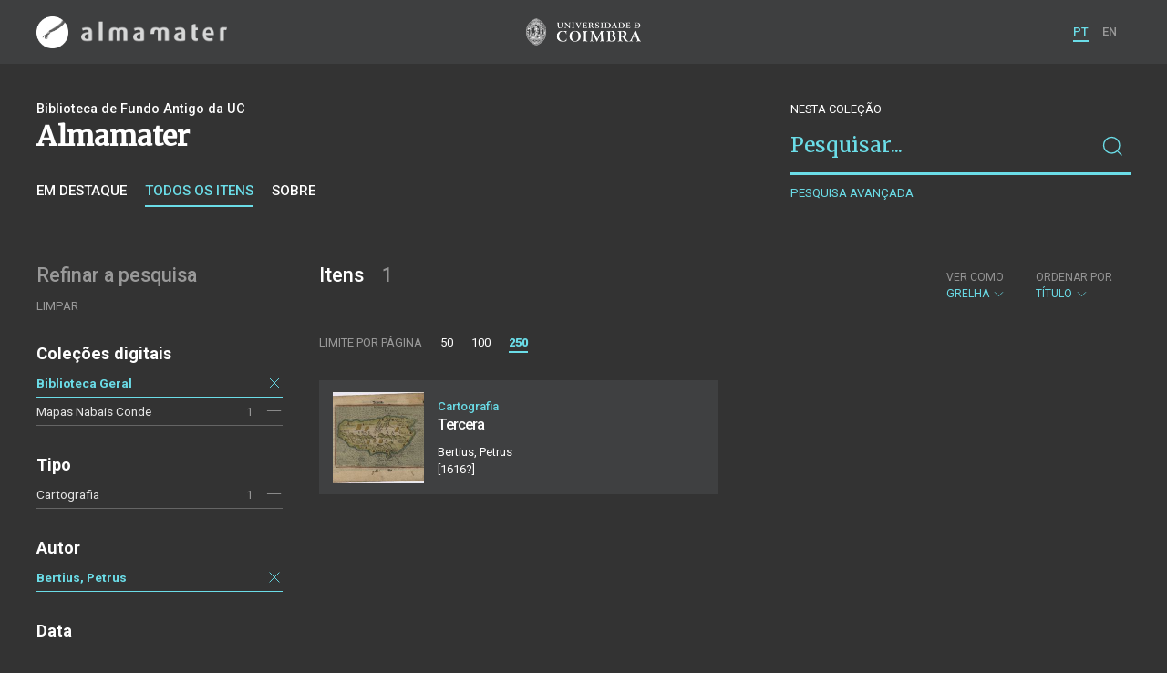

--- FILE ---
content_type: text/html; charset=UTF-8
request_url: https://am.uc.pt/items?_p=1&_l=250&_fo=-length&_fl=I&language=dut&collection=BG&subject=Ilha+Terceira+%28Ac%CC%A7ores%29&location=Amesterda%CC%83o&_o=title&author=Bertius%2C+Petrus
body_size: 31171
content:
<!doctype html>
<html lang="pt">
<head>
  <meta charset="UTF-8">
  <meta name="viewport" content="width=device-width, initial-scale=1.0">
  <meta http-equiv="X-UA-Compatible" content="ie=edge">
  <meta name="robots" content="index, follow">

  <title>Alma Mater</title>

  <link rel="icon" href="https://am.uc.pt/static/public/images/favicon.ico" type="image/x-icon" />

  <meta property="og:site_name" content="am.uc.pt">
  <meta property="og:url" content="https://am.uc.pt/items?_p=1&amp;_l=250&amp;_fo=-length&amp;_fl=I&amp;language=dut&amp;collection=BG&amp;subject=Ilha+Terceira+%28Ac%CC%A7ores%29&amp;location=Amesterda%CC%83o&amp;_o=title&amp;author=Bertius%2C+Petrus">

  <link rel="stylesheet" href="https://am.uc.pt/static/public/styles/vendor.css?v=201904080000">
  <link rel="stylesheet" href="https://am.uc.pt/static/public/styles/main.css?v=201904080000">

  <script src="https://am.uc.pt/static/public/scripts/vendor.js?v=201904080000"></script>

</head>
<body>

  <div class="cookies">
    <div class="uk-container">
      <div class="title" uk-scrollspy="cls: uk-animation-slide-left; repeat: true">Os cookies.</div>
      <p uk-scrollspy="cls: uk-animation-slide-left; repeat: true">Este site utiliza cookies para lhe proporcionar uma melhor experiência de utilização.</p>
      <button uk-scrollspy="cls: uk-animation-fade; repeat: true" class="cookies-close-button">OK, ACEITO</button>
    </div>
  </div>

  <div class="uk-offcanvas-content">

    <div id="offcanvas-nav-primary" uk-offcanvas="overlay: true; mode: slide;">
      <div class="uk-offcanvas-bar uk-flex uk-flex-column">

        <div class="brand">
          <div class="logo-am">
            <img class="logo-am-ico" src="https://am.uc.pt/static/public/images/logo-am-ico.png?v=201904080000?v=3">
            <img class="logo-am-lettering" src="https://am.uc.pt/static/public/images/logo-am-lettering.png?v=201904080000?v=3">
          </div>
        </div>

        <h1 class="collection-title">
        </h1>

        <nav class="collection-nav">
          <ul class="uk-nav">
            <li>
              <a href="https://am.uc.pt/">
Sobre              </a>
            </li>
            <li>
              <a href="https://am.uc.pt/items">
Itens da coleção              </a>
            </li>
          </ul>
        </nav>

        <div class="search-block">
          <div>
            <form class="uk-search uk-search-default" method="get" action="https://am.uc.pt/items">
              <button type="submit" class="uk-search-icon-flip" uk-search-icon></button>
              <input class="uk-search-input" type="search" name="_s" placeholder="Pesquisar...">
            </form>
            <!-- <button uk-toggle="target: .advanced-search-toggle; cls: uk-hidden;" class="uk-margin-small-top advanced-search-toggle-btn uk-button uk-button-link" type="button">
Pesquisa avançada            </button> -->
          </div>
        </div>

        <div class="include-content"><h2 class="uk-text-muted">Refinar a pesquisa</h2>
<div class="facets">
  <div class="facet">
    <h3 class="facet-title">Coleções digitais</h3>
      <div class="facet-entry active">
        <div class="facet-entry-body">
          <div class="facet-entry-title uk-text-truncate">
            <a href="https://am.uc.pt/items?_p=1&amp;_l=250&amp;_fo=-length&amp;_fl=I&amp;language=dut&amp;collection=BG&amp;subject=Ilha+Terceira+%28Ac%CC%A7ores%29&amp;location=Amesterda%CC%83o&amp;_o=title&amp;author=Bertius%2C+Petrus">Biblioteca Geral</a>
          </div>
          <div class="facet-entry-length">
          </div>
          <div class="facet-entry-controls">
            <a href="https://am.uc.pt/items?_p=1&amp;_l=250&amp;_fo=-length&amp;_fl=I&amp;language=dut&amp;subject=Ilha+Terceira+%28Ac%CC%A7ores%29&amp;location=Amesterda%CC%83o&amp;_o=title&amp;author=Bertius%2C+Petrus" uk-icon="icon: close"></a>
          </div>
        </div>
      </div>
      <div class="facet-entry ">
        <div class="facet-entry-body">
          <div class="facet-entry-title uk-text-truncate">
            <a href="https://am.uc.pt/items?_p=1&amp;_l=250&amp;_fo=-length&amp;_fl=I&amp;language=dut&amp;collection=NC&amp;collection=BG&amp;subject=Ilha+Terceira+%28Ac%CC%A7ores%29&amp;location=Amesterda%CC%83o&amp;_o=title&amp;author=Bertius%2C+Petrus">Mapas Nabais Conde</a>
          </div>
          <div class="facet-entry-length">
1          </div>
          <div class="facet-entry-controls">
              <a href="https://am.uc.pt/items?_p=1&amp;_l=250&amp;_fo=-length&amp;_fl=I&amp;language=dut&amp;collection=NC&amp;collection=BG&amp;subject=Ilha+Terceira+%28Ac%CC%A7ores%29&amp;location=Amesterda%CC%83o&amp;_o=title&amp;author=Bertius%2C+Petrus" uk-icon="icon: plus"></a>
          </div>
        </div>
      </div>

  </div>
  <div class="facet">
    <h3 class="facet-title">Tipo</h3>
      <div class="facet-entry ">
        <div class="facet-entry-body">
          <div class="facet-entry-title uk-text-truncate">
            <a href="https://am.uc.pt/items?_p=1&amp;_l=250&amp;_fo=-length&amp;_fl=I&amp;language=dut&amp;collection=BG&amp;subject=Ilha+Terceira+%28Ac%CC%A7ores%29&amp;location=Amesterda%CC%83o&amp;_o=title&amp;author=Bertius%2C+Petrus&amp;type=map">Cartografia</a>
          </div>
          <div class="facet-entry-length">
1          </div>
          <div class="facet-entry-controls">
              <a href="https://am.uc.pt/items?_p=1&amp;_l=250&amp;_fo=-length&amp;_fl=I&amp;language=dut&amp;collection=BG&amp;subject=Ilha+Terceira+%28Ac%CC%A7ores%29&amp;location=Amesterda%CC%83o&amp;_o=title&amp;author=Bertius%2C+Petrus&amp;type=map" uk-icon="icon: plus"></a>
          </div>
        </div>
      </div>

  </div>
  <div class="facet">
    <h3 class="facet-title">Autor</h3>
      <div class="facet-entry active">
        <div class="facet-entry-body">
          <div class="facet-entry-title uk-text-truncate">
            <a href="https://am.uc.pt/items?_p=1&amp;_l=250&amp;_fo=-length&amp;_fl=I&amp;language=dut&amp;collection=BG&amp;subject=Ilha+Terceira+%28Ac%CC%A7ores%29&amp;location=Amesterda%CC%83o&amp;_o=title&amp;author=Bertius%2C+Petrus">Bertius, Petrus</a>
          </div>
          <div class="facet-entry-length">
          </div>
          <div class="facet-entry-controls">
            <a href="https://am.uc.pt/items?_p=1&amp;_l=250&amp;_fo=-length&amp;_fl=I&amp;language=dut&amp;collection=BG&amp;subject=Ilha+Terceira+%28Ac%CC%A7ores%29&amp;location=Amesterda%CC%83o&amp;_o=title" uk-icon="icon: close"></a>
          </div>
        </div>
      </div>

  </div>
  <div class="facet">
    <h3 class="facet-title">Data</h3>
      <div class="facet-entry ">
        <div class="facet-entry-body">
          <div class="facet-entry-title uk-text-truncate">
            <a href="https://am.uc.pt/items?_p=1&amp;_l=250&amp;_fo=-length&amp;_fl=I&amp;language=dut&amp;collection=BG&amp;subject=Ilha+Terceira+%28Ac%CC%A7ores%29&amp;location=Amesterda%CC%83o&amp;_o=title&amp;author=Bertius%2C+Petrus&amp;date=16000101&amp;_date_interval=1600">1600</a>
          </div>
          <div class="facet-entry-length">
1          </div>
          <div class="facet-entry-controls">
              <a href="https://am.uc.pt/items?_p=1&amp;_l=250&amp;_fo=-length&amp;_fl=I&amp;language=dut&amp;collection=BG&amp;subject=Ilha+Terceira+%28Ac%CC%A7ores%29&amp;location=Amesterda%CC%83o&amp;_o=title&amp;author=Bertius%2C+Petrus&amp;date=16000101&amp;_date_interval=1600" uk-icon="icon: plus"></a>
          </div>
        </div>
      </div>

  </div>
  <div class="facet">
    <h3 class="facet-title">Local de publicação</h3>
      <div class="facet-entry active">
        <div class="facet-entry-body">
          <div class="facet-entry-title uk-text-truncate">
            <a href="https://am.uc.pt/items?_p=1&amp;_l=250&amp;_fo=-length&amp;_fl=I&amp;language=dut&amp;collection=BG&amp;subject=Ilha+Terceira+%28Ac%CC%A7ores%29&amp;location=Amesterda%CC%83o&amp;_o=title&amp;author=Bertius%2C+Petrus">Amesterdão</a>
          </div>
          <div class="facet-entry-length">
          </div>
          <div class="facet-entry-controls">
            <a href="https://am.uc.pt/items?_p=1&amp;_l=250&amp;_fo=-length&amp;_fl=I&amp;language=dut&amp;collection=BG&amp;subject=Ilha+Terceira+%28Ac%CC%A7ores%29&amp;_o=title&amp;author=Bertius%2C+Petrus" uk-icon="icon: close"></a>
          </div>
        </div>
      </div>

  </div>
  <div class="facet">
    <h3 class="facet-title">Assunto</h3>
      <div class="facet-entry active">
        <div class="facet-entry-body">
          <div class="facet-entry-title uk-text-truncate">
            <a href="https://am.uc.pt/items?_p=1&amp;_l=250&amp;_fo=-length&amp;_fl=I&amp;language=dut&amp;collection=BG&amp;subject=Ilha+Terceira+%28Ac%CC%A7ores%29&amp;location=Amesterda%CC%83o&amp;_o=title&amp;author=Bertius%2C+Petrus">Ilha Terceira (Açores)</a>
          </div>
          <div class="facet-entry-length">
          </div>
          <div class="facet-entry-controls">
            <a href="https://am.uc.pt/items?_p=1&amp;_l=250&amp;_fo=-length&amp;_fl=I&amp;language=dut&amp;collection=BG&amp;location=Amesterda%CC%83o&amp;_o=title&amp;author=Bertius%2C+Petrus" uk-icon="icon: close"></a>
          </div>
        </div>
      </div>

  </div>
  <div class="facet">
    <h3 class="facet-title">Idioma</h3>
      <div class="facet-entry active">
        <div class="facet-entry-body">
          <div class="facet-entry-title uk-text-truncate">
            <a href="https://am.uc.pt/items?_p=1&amp;_l=250&amp;_fo=-length&amp;_fl=I&amp;language=dut&amp;collection=BG&amp;subject=Ilha+Terceira+%28Ac%CC%A7ores%29&amp;location=Amesterda%CC%83o&amp;_o=title&amp;author=Bertius%2C+Petrus">Holandês</a>
          </div>
          <div class="facet-entry-length">
          </div>
          <div class="facet-entry-controls">
            <a href="https://am.uc.pt/items?_p=1&amp;_l=250&amp;_fo=-length&amp;_fl=I&amp;collection=BG&amp;subject=Ilha+Terceira+%28Ac%CC%A7ores%29&amp;location=Amesterda%CC%83o&amp;_o=title&amp;author=Bertius%2C+Petrus" uk-icon="icon: close"></a>
          </div>
        </div>
      </div>

  </div>
</div>
</div>

        <nav class="language-nav">
          <ul class="uk-nav">
            <li uk-icon="world"></li>
            <li><a href="https://am.uc.pt/language/pt">PT</a></li>
            <li><a href="https://am.uc.pt/language/en">EN</a></li>
          </ul>
        </nav>

        <footer>
          <div class="footer-copyright">
            <div>Coleções Digitais da Universidade de Coimbra</div>
            <div class="legal">SIBUC / UNIVERSIDADE DE COIMBRA © 2018</div>
          </div>
          <div class="footer-developer">
            Made by <a href="https://www.uc.pt/sibuc">SIBUC</a> and <a href="https://www.framework.pt">Framework</a>
          </div>
        </footer>

      </div>
    </div>

    <header uk-sticky="sel-target: .uk-navbar-container; cls-active: uk-navbar-sticky">
      <nav class="uk-navbar-container uk-container uk-navbar-transparent" uk-navbar>
        <div class="nav-overlay uk-navbar-left uk-flex-1" hidden>
          <form class="search-block uk-search uk-search-default uk-width-expand" method="get" action="https://am.uc.pt/items">
            <button type="submit" class="uk-search-icon-flip" uk-search-icon></button>
            <input class="uk-search-input" type="search" name="_s" placeholder="Pesquisar..." value="" autofocus>
          </form>
          <a class="uk-navbar-toggle" uk-close uk-toggle="target: .nav-overlay; animation: uk-animation-fade" href="#"></a>
        </div>
        <div class="nav-overlay uk-navbar-left">
          <a class="logo-am" href="https://am.uc.pt/">
            <img class="logo-am-ico" src="https://am.uc.pt/static/public/images/logo-am-ico.png?v=201904080000">
            <img class="logo-am-lettering" src="https://am.uc.pt/static/public/images/logo-am-lettering.png?v=201904080000">
          </a>
        </div>
        <div class="nav-overlay uk-navbar-center">
          <a class="logo-uc" href="https://www.uc.pt">
            <img class="logo-uc-ico" src="https://am.uc.pt/static/public/images/logo-uc-v2019-web.png?v=201904080000" uk-img>
          </a>
          <a class="uk-navbar-toggle" uk-search-icon uk-toggle="target: .nav-overlay; animation: uk-animation-fade" href="#"></a>
        </div>
        <div class="nav-overlay uk-navbar-right">
          <ul class="uk-navbar-nav">
            <li class="active">
              <a href="https://am.uc.pt/language/pt">PT</a>
            </li>
            <li class="">
              <a href="https://am.uc.pt/language/en">EN</a>
            </li>
          </ul>
          <a class="uk-navbar-toggle uk-hidden@s" href="#offcanvas-nav-primary" uk-toggle>
            <span uk-navbar-toggle-icon></span>
          </a>
        </div>
      </nav>
    </header>

<div class="collection-header uk-section">
  <div class="uk-container">
    <div uk-grid class="uk-grid">

      <div class="uk-width-2-3@s uk-flex-1">
<div class="uk-container">
  <div class="uk-background-cover" uk-grid>
      <div class="uk-width-2-3@s uk-flex-1">
          <div class="collection-type">Biblioteca de Fundo Antigo da UC</div>
          <h1 class="collection-title">Almamater</h1>


          <nav class="collection-nav">
            <ul class="uk-subnav">
              <li>
                <a href="https://am.uc.pt/">Em destaque</a>
              </li>
              <li class="uk-active">
                <a href="https://am.uc.pt/items">Todos os itens</a>
              </li>
              <li>
                <a href="https://am.uc.pt/about">Sobre</a>
              </li>
            </ul>
          </nav>
      </div>
  </div>
</div>
      </div>

      <div class="uk-width-1-3@s uk-visible@s advanced-search-toggle">
        <div class="search-block">
          <div class="dropdown-title uk-text-white">
Nesta coleção          </div>
          <div>
            <form class="uk-search uk-search-default" method="get">
              <input type="hidden" name="_p" value="1">
              <input type="hidden" name="_l" value="250">
              <input type="hidden" name="_t" value="grid">
              <input type="hidden" name="_o" value="title">
                  <input type="hidden" name="collection" value="BG">
                  <input type="hidden" name="author" value="Bertius, Petrus">
                  <input type="hidden" name="location" value="Amesterdão">
                  <input type="hidden" name="subject" value="Ilha Terceira (Açores)">
                  <input type="hidden" name="language" value="dut">
              <button type="submit" class="uk-search-icon-flip" uk-search-icon></button>
              <input class="uk-search-input" type="search" name="_s" placeholder="Pesquisar..."
                value="">
            </form>
            <!-- <button uk-toggle="target: .advanced-search-toggle; cls: uk-hidden;" class="uk-margin-small-top advanced-search-toggle-btn uk-button uk-button-link" type="button">
Pesquisa avançada            </button> -->
            <a class="uk-button uk-button-link advanced-search-toggle-btn uk-margin-small-top" href="https://am.uc.pt/advanced-search?_p=1&amp;_l=250&amp;_fo=-length&amp;_fl=I&amp;language=dut&amp;collection=BG&amp;subject=Ilha+Terceira+%28Ac%CC%A7ores%29&amp;location=Amesterda%CC%83o&amp;_o=title&amp;author=Bertius%2C+Petrus">
Pesquisa avançada            </a>
          </div>
        </div>
      </div>
      </div>

  </div>
</div>

<div class="uk-section main">
  <div class="uk-container">

    <div uk-grid>

      <div class="uk-width-1-4@s block uk-visible@s">

        <div class="block-header uk-grid-small uk-child-width-1-2 uk-child-width-1-1@s" uk-grid>
          <div class="block-header-title">
            <h2 class="uk-text-muted">Refinar a pesquisa</h2>
          </div>
          <div class="block-header-nav align-left">
            <ul class="uk-subnav">
              <li>
                <a href="https://am.uc.pt/items?_p=1&amp;_l=250&amp;_o=title">Limpar</a>
              </li>
            </ul>
          </div>
        </div>

        <div class="facets">

            <div class="facet">
              <h3 class="facet-title">Coleções digitais</h3>


                  <div class="facet-entry active">
                    <div class="facet-entry-body">
                      <div class="facet-entry-title uk-text-truncate">
                          <a href="https://am.uc.pt/items?_p=1&amp;_l=250&amp;_fo=-length&amp;_fl=I&amp;language=dut&amp;collection=BG&amp;subject=Ilha+Terceira+%28Ac%CC%A7ores%29&amp;location=Amesterda%CC%83o&amp;_o=title&amp;author=Bertius%2C+Petrus">Biblioteca Geral</a>
                      </div>
                      <div class="facet-entry-length">
                      </div>
                      <div class="facet-entry-controls">
                          <a href="https://am.uc.pt/items?_p=1&amp;_l=250&amp;_fo=-length&amp;_fl=I&amp;language=dut&amp;subject=Ilha+Terceira+%28Ac%CC%A7ores%29&amp;location=Amesterda%CC%83o&amp;_o=title&amp;author=Bertius%2C+Petrus" uk-icon="icon: close"></a>
                      </div>
                    </div>
                  </div>


                  <div class="facet-entry ">
                    <div class="facet-entry-body">
                      <div class="facet-entry-title uk-text-truncate">
                          <a href="https://am.uc.pt/items?_p=1&amp;_l=250&amp;_fo=-length&amp;_fl=I&amp;language=dut&amp;collection=NC&amp;collection=BG&amp;subject=Ilha+Terceira+%28Ac%CC%A7ores%29&amp;location=Amesterda%CC%83o&amp;_o=title&amp;author=Bertius%2C+Petrus">Mapas Nabais Conde</a>
                      </div>
                      <div class="facet-entry-length">
1                      </div>
                      <div class="facet-entry-controls">
                            <a href="https://am.uc.pt/items?_p=1&amp;_l=250&amp;_fo=-length&amp;_fl=I&amp;language=dut&amp;collection=NC&amp;collection=BG&amp;subject=Ilha+Terceira+%28Ac%CC%A7ores%29&amp;location=Amesterda%CC%83o&amp;_o=title&amp;author=Bertius%2C+Petrus" uk-icon="icon: plus"></a>
                      </div>
                    </div>
                  </div>

            </div>

            <div class="facet">
              <h3 class="facet-title">Tipo</h3>


                  <div class="facet-entry ">
                    <div class="facet-entry-body">
                      <div class="facet-entry-title uk-text-truncate">
                          <a href="https://am.uc.pt/items?_p=1&amp;_l=250&amp;_fo=-length&amp;_fl=I&amp;language=dut&amp;collection=BG&amp;subject=Ilha+Terceira+%28Ac%CC%A7ores%29&amp;location=Amesterda%CC%83o&amp;_o=title&amp;author=Bertius%2C+Petrus&amp;type=map">Cartografia</a>
                      </div>
                      <div class="facet-entry-length">
1                      </div>
                      <div class="facet-entry-controls">
                            <a href="https://am.uc.pt/items?_p=1&amp;_l=250&amp;_fo=-length&amp;_fl=I&amp;language=dut&amp;collection=BG&amp;subject=Ilha+Terceira+%28Ac%CC%A7ores%29&amp;location=Amesterda%CC%83o&amp;_o=title&amp;author=Bertius%2C+Petrus&amp;type=map" uk-icon="icon: plus"></a>
                      </div>
                    </div>
                  </div>

            </div>

            <div class="facet">
              <h3 class="facet-title">Autor</h3>


                  <div class="facet-entry active">
                    <div class="facet-entry-body">
                      <div class="facet-entry-title uk-text-truncate">
                          <a href="https://am.uc.pt/items?_p=1&amp;_l=250&amp;_fo=-length&amp;_fl=I&amp;language=dut&amp;collection=BG&amp;subject=Ilha+Terceira+%28Ac%CC%A7ores%29&amp;location=Amesterda%CC%83o&amp;_o=title&amp;author=Bertius%2C+Petrus">Bertius, Petrus</a>
                      </div>
                      <div class="facet-entry-length">
                      </div>
                      <div class="facet-entry-controls">
                          <a href="https://am.uc.pt/items?_p=1&amp;_l=250&amp;_fo=-length&amp;_fl=I&amp;language=dut&amp;collection=BG&amp;subject=Ilha+Terceira+%28Ac%CC%A7ores%29&amp;location=Amesterda%CC%83o&amp;_o=title" uk-icon="icon: close"></a>
                      </div>
                    </div>
                  </div>

            </div>

            <div class="facet">
              <h3 class="facet-title">Data</h3>


                  <div class="facet-entry ">
                    <div class="facet-entry-body">
                      <div class="facet-entry-title uk-text-truncate">
                          <a href="https://am.uc.pt/items?_p=1&amp;_l=250&amp;_fo=-length&amp;_fl=I&amp;language=dut&amp;collection=BG&amp;subject=Ilha+Terceira+%28Ac%CC%A7ores%29&amp;location=Amesterda%CC%83o&amp;_o=title&amp;author=Bertius%2C+Petrus&amp;date=16000101&amp;_date_interval=1600">1600</a>
                      </div>
                      <div class="facet-entry-length">
1                      </div>
                      <div class="facet-entry-controls">
                            <a href="https://am.uc.pt/items?_p=1&amp;_l=250&amp;_fo=-length&amp;_fl=I&amp;language=dut&amp;collection=BG&amp;subject=Ilha+Terceira+%28Ac%CC%A7ores%29&amp;location=Amesterda%CC%83o&amp;_o=title&amp;author=Bertius%2C+Petrus&amp;date=16000101&amp;_date_interval=1600" uk-icon="icon: plus"></a>
                      </div>
                    </div>
                  </div>

            </div>

            <div class="facet">
              <h3 class="facet-title">Local de publicação</h3>


                  <div class="facet-entry active">
                    <div class="facet-entry-body">
                      <div class="facet-entry-title uk-text-truncate">
                          <a href="https://am.uc.pt/items?_p=1&amp;_l=250&amp;_fo=-length&amp;_fl=I&amp;language=dut&amp;collection=BG&amp;subject=Ilha+Terceira+%28Ac%CC%A7ores%29&amp;location=Amesterda%CC%83o&amp;_o=title&amp;author=Bertius%2C+Petrus">Amesterdão</a>
                      </div>
                      <div class="facet-entry-length">
                      </div>
                      <div class="facet-entry-controls">
                          <a href="https://am.uc.pt/items?_p=1&amp;_l=250&amp;_fo=-length&amp;_fl=I&amp;language=dut&amp;collection=BG&amp;subject=Ilha+Terceira+%28Ac%CC%A7ores%29&amp;_o=title&amp;author=Bertius%2C+Petrus" uk-icon="icon: close"></a>
                      </div>
                    </div>
                  </div>

            </div>

            <div class="facet">
              <h3 class="facet-title">Assunto</h3>


                  <div class="facet-entry active">
                    <div class="facet-entry-body">
                      <div class="facet-entry-title uk-text-truncate">
                          <a href="https://am.uc.pt/items?_p=1&amp;_l=250&amp;_fo=-length&amp;_fl=I&amp;language=dut&amp;collection=BG&amp;subject=Ilha+Terceira+%28Ac%CC%A7ores%29&amp;location=Amesterda%CC%83o&amp;_o=title&amp;author=Bertius%2C+Petrus">Ilha Terceira (Açores)</a>
                      </div>
                      <div class="facet-entry-length">
                      </div>
                      <div class="facet-entry-controls">
                          <a href="https://am.uc.pt/items?_p=1&amp;_l=250&amp;_fo=-length&amp;_fl=I&amp;language=dut&amp;collection=BG&amp;location=Amesterda%CC%83o&amp;_o=title&amp;author=Bertius%2C+Petrus" uk-icon="icon: close"></a>
                      </div>
                    </div>
                  </div>

            </div>

            <div class="facet">
              <h3 class="facet-title">Idioma</h3>


                  <div class="facet-entry active">
                    <div class="facet-entry-body">
                      <div class="facet-entry-title uk-text-truncate">
                          <a href="https://am.uc.pt/items?_p=1&amp;_l=250&amp;_fo=-length&amp;_fl=I&amp;language=dut&amp;collection=BG&amp;subject=Ilha+Terceira+%28Ac%CC%A7ores%29&amp;location=Amesterda%CC%83o&amp;_o=title&amp;author=Bertius%2C+Petrus">Holandês</a>
                      </div>
                      <div class="facet-entry-length">
                      </div>
                      <div class="facet-entry-controls">
                          <a href="https://am.uc.pt/items?_p=1&amp;_l=250&amp;_fo=-length&amp;_fl=I&amp;collection=BG&amp;subject=Ilha+Terceira+%28Ac%CC%A7ores%29&amp;location=Amesterda%CC%83o&amp;_o=title&amp;author=Bertius%2C+Petrus" uk-icon="icon: close"></a>
                      </div>
                    </div>
                  </div>

            </div>
        </div>

      </div>

      <div class="uk-width-3-4@s block collection-list-block">

        <!-- Paginação e limites -->
        <div class="block-header">

          <div class="uk-grid-small" uk-grid>

            <div class="block-header-title uk-width-1-2@s">
              <h2>Itens <small>1</small></h2>
              <div class="uk-margin-small-top uk-text-muted">
              </div>
            </div>

            <div class="block-header-nav uk-width-1-2@s">

              <div class="filter-dropdown">
                <button class="uk-button dropdown-button" type="button">
                  <label>Ver como</label> Grelha <span uk-icon="chevron-down"></span>
                </button>
                <div uk-dropdown>
                  <ul class="uk-nav uk-dropdown-nav">
                    <li><a href="https://am.uc.pt/items?_p=1&amp;_l=250&amp;_fo=-length&amp;_fl=I&amp;language=dut&amp;collection=BG&amp;subject=Ilha+Terceira+%28Ac%CC%A7ores%29&amp;location=Amesterda%CC%83o&amp;_o=title&amp;author=Bertius%2C+Petrus&amp;_t=list">Lista</a></li>
                    <li><a href="https://am.uc.pt/items?_p=1&amp;_l=250&amp;_fo=-length&amp;_fl=I&amp;language=dut&amp;collection=BG&amp;subject=Ilha+Terceira+%28Ac%CC%A7ores%29&amp;location=Amesterda%CC%83o&amp;_o=title&amp;author=Bertius%2C+Petrus&amp;_t=gallery">Galeria</a></li>
                  </ul>
                </div>
              </div>


                  <div class="filter-dropdown">
                    <button class="uk-button dropdown-button" type="button">
                      <label>Ordenar por</label> Título <span uk-icon="chevron-down"></span>
                    </button>
                    <div uk-dropdown>
                      <ul class="uk-nav uk-dropdown-nav">
                        <li><a href="https://am.uc.pt/items?_p=1&amp;_l=250&amp;_fo=-length&amp;_fl=I&amp;language=dut&amp;collection=BG&amp;subject=Ilha+Terceira+%28Ac%CC%A7ores%29&amp;location=Amesterda%CC%83o&amp;_o=-title&amp;author=Bertius%2C+Petrus">Título (descendente)</a></li>
                        <li><a href="https://am.uc.pt/items?_p=1&amp;_l=250&amp;_fo=-length&amp;_fl=I&amp;language=dut&amp;collection=BG&amp;subject=Ilha+Terceira+%28Ac%CC%A7ores%29&amp;location=Amesterda%CC%83o&amp;_o=date&amp;author=Bertius%2C+Petrus">Data (de publicação)</a></li>
                        <li><a href="https://am.uc.pt/items?_p=1&amp;_l=250&amp;_fo=-length&amp;_fl=I&amp;language=dut&amp;collection=BG&amp;subject=Ilha+Terceira+%28Ac%CC%A7ores%29&amp;location=Amesterda%CC%83o&amp;_o=-date&amp;author=Bertius%2C+Petrus">Data (descendente)</a></li>
                      </ul>
                    </div>
                  </div>

            </div>

          </div>

          <div class="uk-grid-small page-controls-block" uk-grid>

            <div class="uk-width-auto@s">
              <ul class="uk-pagination">
                <li><span class="uk-text-uppercase">Limite por página</span></li>
                      <li><a href="https://am.uc.pt/items?_p=1&amp;_l=50&amp;_fo=-length&amp;_fl=I&amp;language=dut&amp;collection=BG&amp;subject=Ilha+Terceira+%28Ac%CC%A7ores%29&amp;location=Amesterda%CC%83o&amp;_o=title&amp;author=Bertius%2C+Petrus">50</a></li>
                      <li><a href="https://am.uc.pt/items?_p=1&amp;_l=100&amp;_fo=-length&amp;_fl=I&amp;language=dut&amp;collection=BG&amp;subject=Ilha+Terceira+%28Ac%CC%A7ores%29&amp;location=Amesterda%CC%83o&amp;_o=title&amp;author=Bertius%2C+Petrus">100</a></li>
                      <li class="uk-active"><span>250</span></li>
              </ul>
            </div>
          </div>

        </div>

        <!-- Lista de itens -->
        <div class="collections-entries view-as-grid">

          <div class="uk-child-width-1-2@m uk-grid-small uk-grid-match uk-grid"
            uk-scrollspy="target: > div, h3, p; cls: uk-animation-slide-top-small;" uk-grid>

              <div>
                <div class="uk-card card-grid uk-grid-small uk-grid" uk-grid>
                  <div class="uk-width-auto">
                    <div class="card-cover">
                      <a class="uk-cover-container" href="https://am.uc.pt/item/55866">
                        <img src="https://am.uc.pt/thumbnail/8562075/200/8562075-200.jpg" class="img-responsive">
                      </a>
                    </div>
                  </div>
                  <div class="uk-width-expand">
                    <div class="card-metadata">

                      <div class="card-type">
                          Cartografia
                      </div>

                        <div class="uk-grid uk-grid-collapse uk-flex uk-flex-middle">
                          <div class="uk-width-expand">
                            <a class="card-title"
                              href="https://am.uc.pt/item/55866">
                              <h3 class="shave-truncate">Tercera</h3>
                            </a>
                          </div>
                        </div>

<div class="card-author">Bertius, Petrus</div>
                      <div class="card-footer">
                        <div class="card-date">[1616?]</div>
                      </div>

                    </div>
                  </div>
                </div>
              </div>

            </div>

        </div>
      </div>

    </div>


  </div>
</div>

    <footer>
      <div class="uk-container">
        <div class="footer-logos">
            <img src="https://am.uc.pt/static/public/images/footer-logos.png?v=2" alt="Logotipo UC" img-responsive>
        </div>
        <div class="footer-copyright">
          <div>ALMA MATER</div>
          <div class="legal">SIBUC / UNIVERSIDADE DE COIMBRA © 2018</div>
        </div>
        <div class="footer-developer">
          {Custom} Made by <a href="https://www.uc.pt/sibuc">SIBUC</a> and <a href="https://www.framework.pt">Framework</a>
        </div>
      </div>
    </footer>

  </div>

  <!-- Global site tag (gtag.js) - Google Analytics -->
  <script async src="https://www.googletagmanager.com/gtag/js?id=UA-726452-34"></script>
  <script>
    window.dataLayer = window.dataLayer || [];
    function gtag(){dataLayer.push(arguments);}
    gtag('js', new Date());

    gtag('config', 'UA-726452-34');
  </script>

  <script src="https://am.uc.pt/static/public/scripts/main.js?v=201904080000"></script>

</body>

</html>